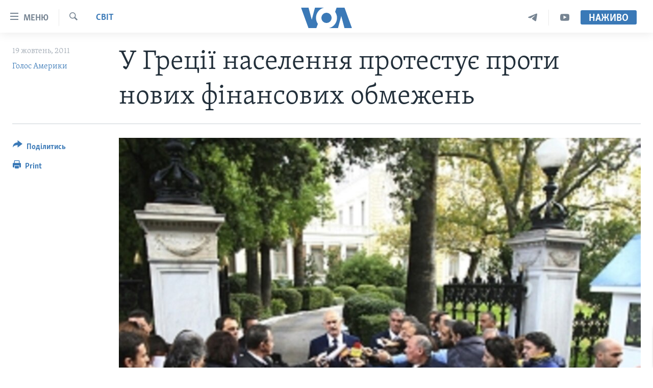

--- FILE ---
content_type: text/html; charset=utf-8
request_url: https://www.holosameryky.com/captcha/ajax.html
body_size: 625
content:
<!DOCTYPE html>
<html>
<head>
<title>Каптча</title>
<meta charset="utf-8" />
<link href="/Content/responsive/VOA/uk-UA/VOA-uk-UA.css?&amp;av=0.0.0.0&amp;cb=306" rel="stylesheet"/>
</head>
<body>
<img class="form__captcha-img" src="/captcha/NGXPK0XYKVIMPDYX2XWVYV7SK.png?rand=1412781349" alt="Зображення завдання каптча"/>
<input class="form__input form__input--captcha" type="text" name="simple-captcha-response" data-empty-message="Будь ласка введіть результати." data-format-message="В результаті має вийти додатне число." maxlength="2"/>
<input class="form__input m-t-sm" type="hidden" name="simple-captcha-identifier" value="NGXPK0XYKVIMPDYX2XWVYV7SK"/>
</body>
</html>